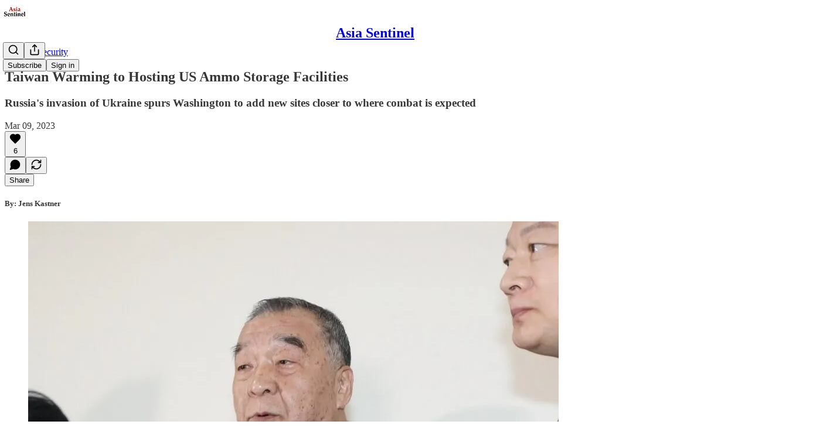

--- FILE ---
content_type: application/javascript
request_url: https://substackcdn.com/bundle/static/js/main.67e47469.js
body_size: 17242
content:
(()=>{"use strict";var e,t,n,a,i,r,o,s,l={99862:function(e,t,n){n.r(t),n.d(t,{Link:()=>w,Route:()=>C,Router:()=>P,default:()=>A,exec:()=>o,getCurrentUrl:()=>m,route:()=>b,subscribers:()=>f});var a=n(50172),i={};function r(e,t){for(var n in t)e[n]=t[n];return e}function o(e,t,n){var a,r=/(?:\?([^#]*))?(#.*)?$/,o=e.match(r),s={};if(o&&o[1])for(var l=o[1].split("&"),u=0;u<l.length;u++){var p=l[u].split("=");s[decodeURIComponent(p[0])]=decodeURIComponent(p.slice(1).join("="))}e=c(e.replace(r,"")),t=c(t||"");for(var d=Math.max(e.length,t.length),f=0;f<d;f++)if(t[f]&&":"===t[f].charAt(0)){var h=t[f].replace(/(^:|[+*?]+$)/g,""),m=(t[f].match(/[+*?]+$/)||i)[0]||"",b=~m.indexOf("+"),g=~m.indexOf("*"),v=e[f]||"";if(!v&&!g&&(0>m.indexOf("?")||b)){a=!1;break}if(s[h]=decodeURIComponent(v),b||g){s[h]=e.slice(f).map(decodeURIComponent).join("/");break}}else if(t[f]!==e[f]){a=!1;break}return(!0===n.default||!1!==a)&&s}function s(e,t){return e.rank<t.rank?1:e.rank>t.rank?-1:e.index-t.index}function l(e,t){var n;return e.index=t,e.rank=(n=e).props.default?0:c(n.props.path).map(u).join(""),e.props}function c(e){return e.replace(/(^\/+|\/+$)/g,"").split("/")}function u(e){return":"==e.charAt(0)?1+"*+?".indexOf(e.charAt(e.length-1))||4:5}var p=null,d=[],f=[],h={};function m(){var e;return""+((e=p&&p.location?p.location:p&&p.getCurrentLocation?p.getCurrentLocation():"undefined"!=typeof location?location:h).pathname||"")+(e.search||"")}function b(e,t){var n,a;return void 0===t&&(t=!1),"string"!=typeof e&&e.url&&(t=e.replace,e=e.url),function(e){for(var t=d.length;t--;)if(d[t].canRoute(e))return!0;return!1}(e)&&(n=e,a=t?"replace":"push",p&&p[a]?p[a](n):"undefined"!=typeof history&&history[a+"State"]&&history[a+"State"](null,null,n)),g(e)}function g(e){for(var t=!1,n=0;n<d.length;n++)!0===d[n].routeTo(e)&&(t=!0);for(var a=f.length;a--;)f[a](e);return t}function v(e){if(e&&e.getAttribute){var t=e.getAttribute("href"),n=e.getAttribute("target");if(t&&t.match(/^\//g)&&(!n||n.match(/^_?self$/i)))return b(t)}}function _(e){if(!e.ctrlKey&&!e.metaKey&&!e.altKey&&!e.shiftKey&&0===e.button)return v(e.currentTarget||e.target||this),y(e)}function y(e){return e&&(e.stopImmediatePropagation&&e.stopImmediatePropagation(),e.stopPropagation&&e.stopPropagation(),e.preventDefault()),!1}function Y(e){if(!e.ctrlKey&&!e.metaKey&&!e.altKey&&!e.shiftKey&&0===e.button){var t=e.target;do if("A"===String(t.nodeName).toUpperCase()&&t.getAttribute("href")){if(t.hasAttribute("native"))return;if(v(t))return y(e)}while(t=t.parentNode)}}var S=!1,P=function(e){function t(t){e.call(this,t),t.history&&(p=t.history),this.state={url:t.url||m()},S||("function"==typeof addEventListener&&(p||addEventListener("popstate",function(){g(m())}),addEventListener("click",Y)),S=!0)}return e&&(t.__proto__=e),t.prototype=Object.create(e&&e.prototype),t.prototype.constructor=t,t.prototype.shouldComponentUpdate=function(e){return!0!==e.static||e.url!==this.props.url||e.onChange!==this.props.onChange},t.prototype.canRoute=function(e){var t=(0,a.toChildArray)(this.props.children);return this.getMatchingChildren(t,e,!1).length>0},t.prototype.routeTo=function(e){this.setState({url:e});var t=this.canRoute(e);return this.updating||this.forceUpdate(),t},t.prototype.componentWillMount=function(){d.push(this),this.updating=!0},t.prototype.componentDidMount=function(){var e=this;p&&(this.unlisten=p.listen(function(t){e.routeTo(""+(t.pathname||"")+(t.search||""))})),this.updating=!1},t.prototype.componentWillUnmount=function(){"function"==typeof this.unlisten&&this.unlisten(),d.splice(d.indexOf(this),1)},t.prototype.componentWillUpdate=function(){this.updating=!0},t.prototype.componentDidUpdate=function(){this.updating=!1},t.prototype.getMatchingChildren=function(e,t,n){return e.filter(l).sort(s).map(function(e){var i=o(t,e.props.path,e.props);if(i){if(!1!==n){var s={url:t,matches:i};return r(s,i),delete s.ref,delete s.key,(0,a.cloneElement)(e,s)}return e}}).filter(Boolean)},t.prototype.render=function(e,t){var n=e.children,i=e.onChange,r=t.url,o=this.getMatchingChildren((0,a.toChildArray)(n),r,!0),s=o[0]||null,l=this.previousUrl;return r!==l&&(this.previousUrl=r,"function"==typeof i&&i({router:this,url:r,previous:l,active:o,current:s})),s},t}(a.Component),w=function(e){return(0,a.createElement)("a",r({onClick:_},e))},C=function(e){return(0,a.createElement)(e.component,e)};P.subscribers=f,P.getCurrentUrl=m,P.route=b,P.Router=P,P.Route=C,P.Link=w,P.exec=o;let A=P},79909:function(e,t,n){n.d(t,{Metadata:()=>p});var a=n(69277),i=n(70408),r=n(4006),o=n(85902),s=n(74322),l=n(64595),c=n(74894),u=n(39318);function p(e){var t;let n,{badge:p,title:f,socialTitle:h,searchDescription:m,description:b,themeColor:g,coverImage:v,image:_,twitterImage:y,seoProps:Y,isLargeImage:S=!1,imageWidth:P,imageHeight:w,isPodcast:C=!1,isVideo:A=!1,slug:k,pub:j,post:E,siteName:I,publishedTime:M,meta:T=[],siteConfigs:x={}}=e;if(!(0,s.P)())return null;let D=!!j&&j.invite_only,F=!!E&&"everyone"===E.audience,O=!D&&F,L=O&&x.twitter_player_card_enabled,R=(null==j?void 0:j.subdomain)&&d.includes(j.subdomain)&&O;if(C&&j&&E){let e=(0,c.M$)(j,E);e&&(_=(0,u.dJ9)(e,1200,{height:600,smartCrop:!0,format:"jpg"}),S=!0)}if(_){n="summary",S&&(n="summary_large_image");let e=A&&R;(C&&L||e)&&(n="player")}let U=Y&&Object.entries(Y).filter(e=>{let[t,n]=e;return n}).map(e=>{let[t]=e;return t}).join(", "),W=E?(0,l.ih)({postId:E.id}):[],N=E?(0,l.M$)({postId:E.id}):null,B=m||b;return(0,r.FD)(o.mg,(0,i._)((0,a._)({},p?{titleTemplate:"(".concat(p,") %s")}:{}),{children:[T.map(e=>"name"in e?(0,r.Y)("meta",{name:e.name,content:e.content},e.name):(0,r.Y)("meta",{property:e.property,content:e.content},e.property)),(0,r.Y)("meta",{property:"og:type",content:"article"}),W.map(e=>{let{name:t,content:n}=e;return(0,r.Y)("meta",{name:t,content:n},t)}),N&&(0,r.Y)("script",{type:"application/ld+json",children:JSON.stringify(N)}),f&&[(0,r.Y)("title",{children:f}),(0,r.Y)("meta",{property:"og:title",content:h||f}),(0,r.Y)("meta",{name:"twitter:title",content:h||f})],"string"==typeof B&&(0,r.Y)("meta",{name:"description",content:B}),"string"==typeof b&&[(0,r.Y)("meta",{property:"og:description",content:b},"og:description"),(0,r.Y)("meta",{name:"twitter:description",content:b},"twitter:description")],g&&(0,r.Y)("meta",{name:"theme-color",content:g}),_&&[(0,r.Y)("meta",{property:"og:image",content:x.use_og_image_as_twitter_image_for_post_previews&&null!=v?v:_},"og:image"),(0,r.Y)("meta",{name:"twitter:image",content:x.use_og_image_as_twitter_image_for_post_previews?null!=v?v:_:null!=(t=null!=y?y:_)?t:v},"twitter:image"),(0,r.Y)("meta",{name:"twitter:card",content:n},"twitter:card"),P&&(0,r.Y)("meta",{property:"og:image:width",content:String(P)},"og:image:width"),w&&(0,r.Y)("meta",{property:"og:image:height",content:String(w)},"og:image:height")],U&&(0,r.Y)("meta",{name:"robots",content:U}),(null==j?void 0:j.explicit)&&(0,r.Y)("meta",{name:"rating",content:"adult"}),j&&C&&L&&[(0,r.Y)("meta",{name:"twitter:player",content:"".concat((0,u.$_T)(j),"/embed/podcast/").concat(k,"?autoplay=1")},"twitter:player"),(0,r.Y)("meta",{name:"twitter:player:width",content:"1"},"twitter:player:width"),(0,r.Y)("meta",{name:"twitter:player:height",content:"1"},"twitter:player:height"),(0,r.Y)("meta",{name:"twitter:text:player_width",content:"1"},"twitter:text:player_width"),(0,r.Y)("meta",{name:"twitter:text:player_height",content:"1"},"twitter:text:player_height")],A&&R&&[(0,r.Y)("meta",{name:"twitter:player",content:"".concat((0,u.$_T)(j),"/embed/video/").concat(k,"?autoplay=1")}),(0,r.Y)("meta",{name:"twitter:player:width",content:"16"}),(0,r.Y)("meta",{name:"twitter:player:height",content:"9"}),(0,r.Y)("meta",{name:"twitter:text:player_width",content:"16"}),(0,r.Y)("meta",{name:"twitter:text:player_height",content:"9"})],I&&(0,r.Y)("meta",{property:"og:site_name",content:I}),M&&(0,r.Y)("meta",{property:"og:published_time",content:String(M)})]}))}let d=["pinespodcast","test1"]},45947:function(e,t,n){n.d(t,{Q:()=>l,b:()=>s});var a=n(69277),i=n(70408),r=n(16291),o=n(70189);function s(e){let{includeViews:t=!1}=arguments.length>1&&void 0!==arguments[1]?arguments[1]:{},n=[];return"number"==typeof e.likes&&n.push({"@type":"InteractionCounter",interactionType:"https://schema.org/LikeAction",userInteractionCount:e.likes}),"number"==typeof e.reposts&&n.push({"@type":"InteractionCounter",interactionType:"https://schema.org/ShareAction",userInteractionCount:e.reposts}),"number"==typeof e.comments&&n.push({"@type":"InteractionCounter",interactionType:"https://schema.org/CommentAction",userInteractionCount:e.comments}),t&&"number"==typeof e.views&&n.push({"@type":"InteractionCounter",interactionType:"https://schema.org/ViewAction",userInteractionCount:e.views}),n}function l(e){var t;let{includeViews:n=!1,includeBody:l=!1,fallbackBaseUrl:c}=arguments.length>1&&void 0!==arguments[1]?arguments[1]:{},u="c-".concat(e.id),p=(0,o.M$)(u,{baseUrl:c}),d=(0,r.A)(e.date).format("YYYY-MM-DDTHH:mm:ssZ"),f=e.edited_at?(0,r.A)(e.edited_at).format("YYYY-MM-DDTHH:mm:ssZ"):void 0,h="number"==typeof e.reaction_count?e.reaction_count:0,m="number"==typeof e.children_count?e.children_count:0,b=s({likes:h,comments:m,reposts:"number"==typeof e.restacks?e.restacks:0},{includeViews:n}),g=e.user&&e.user.name||e.name||"Unknown",v=e.user_id,_=null==(t=e.user)?void 0:t.handle;return(0,i._)((0,a._)((0,i._)((0,a._)({"@context":"https://schema.org","@type":"SocialMediaPosting",identifier:u,url:p,dateCreated:d},f?{dateModified:f}:{}),{author:(0,a._)({"@type":"Person",name:g},_?{alternateName:_}:{},v?{identifier:String(v)}:{})}),l?{text:e.body}:{}),{interactionStatistic:b})}},91089:function(e,t,n){n.d(t,{PageMetaData:()=>u});var a=n(4006),i=n(17159),r=n.n(i),o=n(79909),s=n(85478),l=n(92476),c=n(59712);let u=e=>{let t,n,{pub:i,section:u,isPodcast:p,isHomepage:d}=e,{getConfigFor:f}=(0,s.mJ)(),h=f("publication_author_display_override")?String(f("publication_author_display_override")):void 0;if(p&&i.podcast_title)({title:t}=(0,c.getPubPageTitleAndMeta)(i,{primaryTitleOverride:i.podcast_title,primaryAuthorOverride:h})),n=i.podcast_description;else if(u)({title:t,description:n}=(0,c.getPubPageTitleAndMeta)(i,{primaryTitleOverride:"".concat(u.name," | ").concat(i.name),primaryAuthorOverride:h,primaryDescriptionOverride:u.description}));else if(d){let e=f("publication_homepage_title_display_override")?String(f("publication_homepage_title_display_override")):void 0;({title:t,description:n}=(0,c.getPubPageTitleAndMeta)(i,{primaryAuthorOverride:h,completeTitleOverride:e}))}else({title:t,description:n}=(0,c.getPubPageTitleAndMeta)(i,{primaryAuthorOverride:h}));return(0,a.FD)(a.FK,{children:[(0,a.Y)("script",{dangerouslySetInnerHTML:{__html:r()((0,l.AF)(i),{json:!0,isScriptContext:!0})},type:"application/ld+json"}),(0,a.Y)(o.Metadata,{title:t,description:n})]})}},73957:function(e,t,n){n.d(t,{PostMetaTags:()=>b,getPageTitleAndMeta:()=>g,getPostMetaImage:()=>v});var a=n(69277),i=n(70408),r=n(4006),o=n(79909),s=n(13022),l=n(66238),c=n(65942),u=n(4016),p=n(9740),d=n(39318),f=n(98949),h=n(82776),m=n(92967);function b(e){var t,n,s,l;let c,u,{publication:p,post:f,clip:h,siteConfigs:b={},twitterCardUrl:_=null,isCommentPage:y=!1,selection:Y=null,imgSelection:S=null,selectionStyle:P,shareImageVariantFromQuery:w}=e,C=(null==f?void 0:f.social_title)||(null==f?void 0:f.title)||p.name,{title:A,description:k}=g(f,p,{isCommentPage:y}),j=null,E=null;if(_)c=_,u=!0;else if(Y&&f)c=(0,d.SAZ)(p,f,"".concat(Y),(0,i._)((0,a._)({},P),{aspectRatio:"link"})),u=!0;else if(S&&f)c=(0,d.Tnu)(p,f,S),u=!0;else{let e=null!=w?w:""!==b.use_og_image_asset_variant?b.use_og_image_asset_variant:void 0;[c,u]=v(p,f,e),E=(null==f?void 0:f.cover_image)?v(p,null!=f?f:void 0,void 0)[0]:null,s=p,j=(null==(l=f)?void 0:l.cover_image)?(0,d.Po_)(s,l):null,u=(null==f?void 0:f.cover_image)!=null}let I=y&&f&&"thread"!==f.type&&0===f.comment_count||(null==f?void 0:f.type)==="restack";return(0,r.Y)(o.Metadata,{title:A,socialTitle:h?"✂️ ".concat((0,m.lL)(null!=(t=h.duration)?t:0)," | ").concat(C):C,searchDescription:null==f?void 0:f.search_engine_description,description:k,coverImage:E,image:h&&null!=(n=(0,d.H10)(h))?n:c,twitterImage:h?void 0:j,isLargeImage:u,imageHeight:Y?564:void 0,imageWidth:Y?1128:void 0,seoProps:{noindex:I,noarchive:!!(f&&f.post_paywall_content_for_google)},isPodcast:(null==f?void 0:f.type)==="podcast",isVideo:(null==f?void 0:f.type)==="video",slug:null==f?void 0:f.slug,pub:p,post:f,siteConfigs:b})}function g(e,t){var n,a;let i,r,o,{isCommentPage:u=!1}=arguments.length>2&&void 0!==arguments[2]?arguments[2]:{},d=(null==e?void 0:e.social_title)||(null==e?void 0:e.title)||t.name,f=(r=e?(0,h.getPrintedByline)(t,e):(0,s.Ay)("publication_author_display_override")||(null==(a=(0,p.MV)(t.contributors))?void 0:a.owner))&&!(null==(n=t.name)?void 0:n.toLowerCase().includes(null==r?void 0:r.toLowerCase()));return(null==e?void 0:e.title)?(i=(null==e?void 0:e.search_engine_title)||d,u&&"thread"!==e.type&&(i="Comments - ".concat(i)),"".concat(i," - by ").concat(r).length<60&&(r&&f&&(i+=" - by ".concat(r)),"".concat(i," - ").concat(t.name).length<60&&(i+=" - ".concat(t.name)))):i=f?"".concat(t.name," | ").concat(r," | Substack"):"".concat(t.name," | Substack"),o=e?(0,h.postSocialDescription)(e,t):(0,l.C)(t),{title:i,description:o=(0,c.A)(o)}}function v(e,t,n){let a,i;return(0,f.nq)()&&(null==t?void 0:t.cover_image)?(a=(0,d.dJ9)(t.cover_image,1200,{height:600,smartCrop:!0,format:"jpg"}),i=!0):null!=t&&null!=n?(a=(0,d.J2y)({pub:e,postId:t.id,variant:null!=n?n:"overlay",type:"composed",aspectRatio:"link"}),i=!0):(null==t?void 0:t.cover_image)?(a=(0,d.dJ9)(t.cover_image,1200,{height:675,smartCrop:!0,format:"jpg"}),i=!0):"numlock"===e.subdomain?(a=(0,d.dJ9)("/img/numlock_square.png?v=2",840),i=!1):(a=(0,u.lu)({pub:e})?(0,d.dJ9)("/img/thefp/thefp-preview-card.png",1200,{height:600,smartCrop:!0,format:"jpg",quality:"auto:best"}):(0,d.TRu)(e),i=!0),[a,i]}},59712:function(e,t,n){n.d(t,{PubPageMetaTags:()=>u,getPubPageTitleAndMeta:()=>p});var a=n(4006),i=n(79909),r=n(85478),o=n(66238),s=n(73957),l=n(65942),c=n(9740);function u(e){var t;let n,o,{publication:l,siteConfigs:c={},twitterCardUrl:u=null}=e,{getConfigFor:d}=(0,r.mJ)(),{title:f,description:h}=p(l,{primaryAuthorOverride:d("publication_author_display_override")?String(d("publication_author_display_override")):void 0,completeTitleOverride:d("publication_homepage_title_display_override")&&"/"===document.location.pathname?String(d("publication_homepage_title_display_override")):void 0});return u?(n=u,o=!0):[n,o]=(0,s.getPostMetaImage)(l,null),(0,a.Y)(i.Metadata,{title:f,description:h,image:n,isLargeImage:o,pub:l,siteConfigs:c,themeColor:null==(t=l.theme)?void 0:t.web_bg_color})}function p(e,t){var n,a;let{primaryTitleOverride:i,primaryDescriptionOverride:r,primaryAuthorOverride:s,completeTitleOverride:u}=t,p=s||(null==(n=(0,c.MV)(e.contributors))?void 0:n.owner),d=p&&!(null==(a=e.name)?void 0:a.toLowerCase().includes(null==p?void 0:p.toLowerCase())),f=null!=i?i:e.name;return{title:u||(d?"".concat(f," | ").concat(p," | Substack"):"".concat(f," | Substack")),description:(0,l.A)((0,o.C)(e,r))}}},96903:function(e,t,n){var a=n(34835),i=n(69277),r=n(70408),o=n(32641),s=n(79785),l=n(4006);n(1683);var c=n(32485),u=n.n(c),p=n(56449),d=n.n(p),f=n(99862),h=n(97541),m=n(17402),b=n(96250),g=n(39257),v=n(8273),_=n(96917),y=n(89195),Y=n(68188),S=n(9266),P=n(65366),w=n(20504),C=n(38959),A=n(79909),k=n(69990),j=n(110),E=n(94090),I=n(91315),M=n(20410),T=n(20905),x=n(25998),D=n(21919),F=n(77238),O=n(17450),L=n(13612),R=n(81249),U=n(76442),W=n(42032),N=n(94125),B=n(53293),$=n(65479),V=n(36233),H=n(95899),K=n(15557),q=n(86500),J=n(96503),Q=n(52086),G=n(3479),Z=n(68349),z=n(2684),X=n(30226),ee=n(30466),et=n(73331),en=n(38304),ea=n(53130),ei=n(67728),er=n(80083),eo=n(46887),es=n(78368),el=n(27179),ec=n(54077),eu=n(43440),ep=n(5567),ed=n(7881),ef=n(57376),eh=n(72750),em=n(19692),eb=n(20292),eg=n(38248),ev=n(39352),e_=n(62724),ey=n(33107),eY=n(94255),eS=n(56519),eP=n(10728),ew=n(79244),eC=n(59712),eA=n(2670),ek=n(41167),ej=n(52506),eE=n(99054),eI=n(52381),eM=n(19568),eT=n(48825),ex=n(86109);n(5051);var eD=n(63136),eF=n(21398),eO=n(10682),eL=n(46453),eR=n(43296),eU=n(68723),eW=n(14984),eN=n(40659),eB=n(4016),e$=n(46009),eV=n(92636),eH=n(41086),eK=n(80856),eq=n(9036);function eJ(){let e=(0,s._)(["Podcast Archive - ",""]);return eJ=function(){return e},e}function eQ(){let e=(0,s._)(["Full archive of all the episodes from ","."]);return eQ=function(){return e},e}function eG(){let e=(0,s._)(["Archive - ",""]);return eG=function(){return e},e}function eZ(){let e=(0,s._)(["Full archive of all the posts from ","."]);return eZ=function(){return e},e}function ez(){let e=(0,s._)(["Archive - ",""]);return ez=function(){return e},e}function eX(){let e=(0,s._)(["Full archive of all the posts from ","."]);return eX=function(){return e},e}function e0(){let e=(0,s._)(["Archive - "," of ",""]);return e0=function(){return e},e}function e9(){let e=(0,s._)(["Full archive of all the posts from "," of ","."]);return e9=function(){return e},e}function e1(){let e=(0,s._)(["About - ",""]);return e1=function(){return e},e}function e7(){let e=(0,s._)(["Watch - ",""]);return e7=function(){return e},e}function e2(){let e=(0,s._)(["Listen - ",""]);return e2=function(){return e},e}class e8 extends m.Component{componentDidUpdate(e,t){var n,a,r,o;this.props.initialData&&JSON.stringify(this.props.initialData)!==JSON.stringify(this.state)&&this.setState((0,i._)({},this.props.initialData));let s=null==(a=this.state.pub)||null==(n=a.theme)?void 0:n.web_bg_color,l=document.documentElement;l&&s&&(null==t||null==(o=t.pub)||null==(r=o.theme)?void 0:r.web_bg_color)!==s&&(l.style.background=s)}componentDidMount(){var e,t,n,a,i,r;let o=null==(a=this.props)||null==(n=a.initialData)||null==(t=n.pub)||null==(e=t.theme)?void 0:e.web_bg_color,s=document.documentElement;s&&o&&(s.style.background=o);let l=null==(r=this.props)||null==(i=r.initialData)?void 0:i.pub;l&&(0,q.u4)(q.qY.SUBDOMAIN_ISLAND_VISITED,{homepage_type:l.homepage_type,subdomain:l.subdomain,publication_id:l.id})}render(e,t){var a,o,s;let{skipIntroPopupRender:c}=e,{pub:p,section:m,user:j,freeSignup:E,freeSignupEmail:B,readerInstalledAt:H,homepageData:q,livestreamPageData:J,videoPageDataForTheFP:Q,videoPageDataForTheBulwark:eR,posts:e8,post:te,truncatedPost:tt,pinnedPostsForHomepage:tn,newPostsForHomepage:ta,newPostsForArchive:ti,newPostsForPubPodcast:tr,topPostsForHomepage:to,topPostsForArchive:ts,contentBlocks:tl,communityPostsForArchive:tc,communityAction:tu,searchPosts:tp,sectionsById:td,postTagsById:tf,contributors:th,latestPodcastPosts:tm,latestPostByContributorId:tb,latestPostFromSections:tg,postsByGroupId:tv,postsBySectionId:t_,postsByTagId:ty,postsForContentBlockPins:tY,inlineComments:tS,latestSectionPosts:tP,subscribeContent:tw,homepageLinks:tC,recommendations:tA,numRecommendations:tk,allSubscribedPubs:tj,fullySubscribedPubs:tE,sitemapHeader:tI,sitemapDescription:tM,sitemapLinks:tT,referralCode:tx,hide_intro_popup:tD,post_reaction_token:tF,stripe_publishable_key:tO,viral_gift_data:tL,fpIntroPageData:tR,fpEventsData:tU,showSubscribeCta:tW,referralCampaign:tN,file:tB,primaryEligiblePublications:t$,flagged_as_spam:tV,switchAccountRedirectUrl:tH,readerIsSearchCrawler:tK,commentId:tq,selectionFromQuery:tJ,imgSelectionFromQuery:tQ,shareImageVariantFromQuery:tG,siteConfigs:tZ={},blurbs:tz,embeddedPublications:tX,themeVariables:t0,subdomainNotFound:t9,freeTrialCoupon:t1,people:t7,idToMagicLink:t2,token:t8,redirect:t6,publicationSettings:t5,publicationUserSettings:t3,userSettings:t4,pledgePlans:ne,isChatActive:nt,isMeetingsActive:nn,optOutLegacyTheming:na,meetingsOrder:ni,meetingsSettings:nr,appModalOpenByDefault:no,twitterCardUrl:ns,tagPagePreloads:nl,authorPagePreloads:nc,initialComments:nu,bannedFromNotes:np,intro_text:nd,crossPostedPub:nf,crossPostingByLine:nh,userWithCrossPostedPubContext:nm,crossPostedPublicationSettings:nb,crossPostedSiteConfig:ng,launchWelcomePage:nv,referringUser:n_,clip:ny,recentEpisodes:nY,trackFrontendVisit:nS,showCookieBanner:nP,pubIsGeoblocked:nw,activeChatInfo:nC,activeLiveStream:nA,pendingInviteForActiveLiveStream:nk,giftCard:nj,newsletter_management_token:nE,sectionPageData:nI,postSelectionStyle:nM,profile:nT,handle:nx,pubCustomPageConfig:nD}=t,nF=d()(this.state.comments)?this.state.comments:[];if(t9)return(0,l.Y)(eY.j,{subdomain:t9});if((tV||nw)&&!(null==j?void 0:j.is_global_admin))return(0,l.FD)("div",{className:"page typography signup-page",path:"/flagged",children:[(0,l.Y)(A.Metadata,{title:"Publication Not Available"}),(0,l.FD)("div",{className:"container",children:[(0,l.Y)("h2",{children:"Publication Not Available"}),(0,l.FD)("p",{children:["The page you are attempting to access is unavailable."," ",(0,l.Y)("a",{href:"".concat((0,eV.$_)()),native:!0,children:"Click here"})," ","to view some more great writing."]}),(0,l.Y)("p",{children:(0,l.Y)("a",{href:(0,eV.$_)(),className:"button primary",children:"Go to substack.com"})})]})]});let nO=(0,f.getCurrentUrl)(),nL=(0,eB.lu)({pub:p}),nR=nL&&!!nO.match(/support-us/),nU=!!((null==p?void 0:p.theme)&&!na),nW=nO.startsWith("/chat"),{iString:nN,iTemplate:nB}=I18N.i(this.state.language),n$=!!((tZ.use_theme_editor_v2||tZ.use_theme_editor_v3)&&(null==(a=p.theme)?void 0:a.custom_footer)&&"default"!==p.theme.custom_footer.layout);return(0,l.FD)(e6,{post:te,pub:p,user:j,siteConfigs:tZ,hasThemedBackground:nU,language:this.state.language,country:this.state.country,experimentInfo:this.props.initialData,publicationSettings:t5,publicationUserSettings:t3,userSettings:t4,shouldPollNotifications:!0,loadPubClientSearch:!0,enablePubClientSearchShortcuts:!0,profile:nT,handle:nx,webviewPlatform:this.state.webviewPlatform,children:[c?null:(0,l.Y)(_.A,(0,i._)({},this.props)),j&&(0,l.Y)(eW.Ty,{pub:p,user:j}),(0,l.Y)(eN.wX,{}),(0,l.Y)(eC.PubPageMetaTags,{publication:p,twitterCardUrl:ns}),(0,l.Y)(e5,{user:j}),(0,l.Y)(e3,{user:j,pub:p}),(0,l.Y)(e4,{}),(0,l.Y)(P.Y,{liveStreamInvite:nk,invitingUser:null==nk||null==(o=nk.liveStream)?void 0:o.user}),(0,l.Y)("div",{className:u()("main",{typography:!nR,"use-theme-bg":nU&&!nR,"should-flex":nW,"the-free-press-theme":nL}),id:"main",children:(0,l.FD)(eL.Dx.Provider,{value:{onboardingModalRef:this.onboardingModalRef},children:[(0,l.Y)(h.Match,{path:"/",children:e=>{var t,n,a,i,r,o;let s,{path:c}=e;"undefined"!=typeof window&&window.location.search&&(s=(0,eq.m)(window.location.search));let u=!!(null==s?void 0:s.showCustomerSupportModeModal);if(nL)return/^\/livestream\b/.test(c)?null:(0,l.Y)(D.G,{activeLiveStream:nA,freeSignup:E,pub:p,showCustomerSupportModeModal:u,user:null!=j?j:null,postHeaderVariant:null==te||null==(t=te.postTheme)?void 0:t.header_variant});let d="/home";if(/^\/about\b/.test(c))d="/about";else if(/^\/notes\b/.test(c))d="/notes";else if(/^\/leaderboard\b/.test(c))d="/leaderboard";else if(/^\/sponsorships\b/.test(c))d="/sponsorships";else if(/^\/chat\b/.test(c))d="/chat";else if(/^\/podcast\b/.test(c))d="/podcast";else if(/^\/podcasts\b/.test(c))d="/podcasts";else if(/^\/archive\b/.test(c))d="/archive";else if(/^\/newsletters\b/.test(c))d="/newsletters";else if(/^\/recommendations\b/.test(c))d="/recommendations";else if(/^\/listen\b/.test(c))d="/listen";else if(/^\/cc\//.test(c))d="/cc";else if(/^\/videos\b/.test(c))d="/videos";else if(/^\/watch\b/.test(c))d="/watch";else if(/^\/p\//.test(c))d=(null==(n=/^\/p\/([^/?#]+)/.exec(c))?void 0:n[0])||"/p";else if(/^\/t\//.test(c))d=(null==(a=/^\/t\/([^/?#]+)/.exec(c))?void 0:a[0])||"/t";else if(/^\/s\//.test(c)){let e=null==(i=/^\/s\/([^/?#]+)/.exec(c))?void 0:i[1];d=e?null==(r=p.sections.find(t=>t.slug===e))?void 0:r.id:"/s"}else/^\/w\//.test(c)&&(d=(null==(o=/^\/w\/([^/?#]+)/.exec(c))?void 0:o[0])||"/w");let f=["welcome","embed","meetings","live-stream"].some(e=>c.startsWith("/".concat(e)))||ne,h=c.startsWith("/finish-invite"),m=/^\/p\/([^/?#]*)/.exec(c),b=m&&(null==te?void 0:te.type)==="page",g=c.startsWith("/chat/posts/")||"profile"===p.homepage_type;return f?null:h?(0,l.Y)(C.C,{}):(0,l.Y)(w.W1,{freeSignup:E,freeSignupEmail:B,hideNavBar:g,isChatActive:nt,isMeetingsActive:nn,isPostView:m&&!b,numRecommendations:tk,pub:p,selectedSectionId:d,showCustomerSupportModeModal:u,user:j,profile:nT})}}),(0,l.Y)(V.Oq,{pub:p,user:j}),(0,l.FD)(f.Router,{onChange:G.j2,children:[["newspaper","magaziney"].includes(p.homepage_type)?(0,l.Y)(ed.Z,{path:"/",activeLiveStream:nA,blurbs:tz,bodyPostGroups:null==(s=p.theme)?void 0:s.body_post_groups,contentBlocks:tl,freeSignup:E,freeSignupEmail:B,hide_intro_popup:tD,homepageLinks:tC,homepageData:q,sectionsById:td,postTagsById:tf,contributors:th,latestPodcastPosts:tm,latestPostByContributorId:tb,latestPostFromSections:tg,latestSectionPosts:tP,newPosts:ta,numRecommendations:tk,pinnedPosts:tn,postsByGroupId:tv,postsBySectionId:t_,postsByTagId:ty,postsForContentBlockPins:tY,pub:p,recommendations:tA,referralCampaign:tN,referralCode:tx,topPosts:to,user:null!=j?j:null,launchWelcomePage:nv,skipIntroPopupRender:c,giftCard:nj}):"profile"===p.homepage_type?[(0,l.Y)(ef.m,{path:"/",blurbs:tz,freeSignup:E,freeSignupEmail:B,hide_intro_popup:tD,pub:p,referralCode:tx,user:null!=j?j:null,launchWelcomePage:nv,skipIntroPopupRender:c,initialData:this.props.initialData,profile:nT}),(0,l.Y)(ef.m,{path:"/profile/:subpath?",blurbs:tz,freeSignup:E,freeSignupEmail:B,hide_intro_popup:tD,pub:p,referralCode:tx,user:null!=j?j:null,launchWelcomePage:nv,skipIntroPopupRender:c,initialData:this.props.initialData,profile:nT})]:(0,l.Y)(et.A,{path:"/",user:j,freeSignupEmail:B,freeSignup:E,hide_intro_popup:tD,preloadedPosts:e8,pub:p,blurbs:tz,launchWelcomePage:nv,skipIntroPopupRender:c,activeLiveStream:nA}),(0,l.Y)(eh.h,{path:"/listen/:slug",blurbs:tz,user:null!=j?j:null,freeSignupEmail:B,freeSignup:E,hide_intro_popup:tD,latestSectionPosts:tP,pub:p,referralCampaign:tN,isPodcast:!0,launchWelcomePage:nv,sectionPageData:nI,skipIntroPopupRender:c}),(0,l.Y)(eh.h,{path:"/podcast",blurbs:tz,user:null!=j?j:null,freeSignupEmail:B,freeSignup:E,hide_intro_popup:tD,newPostsForPubPodcast:tr,pub:p,referralCampaign:tN,isPodcast:!0,launchWelcomePage:nv,skipIntroPopupRender:c},"podcast"),(0,l.Y)(ee.A,{path:"/podcast/archive",blurbs:tz,user:j,newPostsForArchive:ti,pub:p,freeSignupEmail:B,freeSignup:E,isPodcast:!0,metadata:(0,i._)({title:nB(eJ(),p.name),description:nB(eQ(),p.name)},!!(tp||(0,eH.y)("search"))&&{seoProps:{noindex:!0}})}),(0,l.Y)(eh.h,{path:"/s/:slug",blurbs:tz,user:null!=j?j:null,freeSignupEmail:B,freeSignup:E,hide_intro_popup:tD,pub:p,latestSectionPosts:tP,referralCampaign:tN,launchWelcomePage:nv,sectionPageData:nI,skipIntroPopupRender:c}),nL?(0,l.Y)(F.B,{path:"/archive",user:j,newPostsForArchive:ti,pub:p,metadata:(0,i._)({title:nB(eG(),p.name),description:nB(eZ(),p.name)},!!(tp||(0,eH.y)("search"))&&{seoProps:{noindex:!0}})}):(0,l.Y)(ee.A,{path:"/archive",user:j,newPostsForArchive:ti,topPostsForArchive:ts,communityPostsForArchive:tc,searchPosts:tp,pub:p,freeSignupEmail:B,freeSignup:E,metadata:(0,i._)({title:nB(ez(),p.name),description:nB(eX(),p.name)},!!(tp||(0,eH.y)("search"))&&{seoProps:{noindex:!0}})}),(0,l.Y)(ee.A,{path:"/s/:slug/archive",user:j,newPostsForArchive:ti,topPostsForArchive:ts,communityPostsForArchive:tc,searchPosts:tp,pub:p,freeSignupEmail:B,freeSignup:E,metadata:(0,i._)({title:nB(e0(),null==m?void 0:m.name,p.name),description:nB(e9(),null==m?void 0:m.name,p.name)},!!(tp||(0,eH.y)("search"))&&{seoProps:{noindex:!0}})}),(0,l.Y)(ee.A,{path:"/listen/:slug/archive",user:j,newPostsForArchive:ti,topPostsForArchive:ts,communityPostsForArchive:tc,searchPosts:tp,pub:p,freeSignupEmail:B,freeSignup:E,sectionId:null==m?void 0:m.id,metadata:(0,i._)({title:nN("Podcast Archive - %1",(0,e$.lL)({pub:p,section:p.section}).title),description:nN("Full archive of all the episodes from %1.",(0,e$.lL)({pub:p,section:p.section}).title)},!!(tp||(0,eH.y)("search"))&&{seoProps:{noindex:!0}})}),(0,l.Y)(eT.A,{path:"/t/:slug",user:null!=j?j:null,freeSignupEmail:B,freeSignup:E,pub:p,tagPagePreloads:nl}),tZ.enable_author_pages&&(nL?(0,l.Y)(M.$,(0,r._)((0,i._)({path:"/w/:author_id_or_slug"},nc),{pub:p,user:j})):(0,l.Y)(ep.V,(0,r._)((0,i._)({path:"/w/:author_id_or_slug"},nc),{pub:p,user:j}))),(0,l.Y)(ee.A,{default:!0,title:nN("Page not found"),user:j,newPostsForArchive:ti,communityPostsForArchive:tc,searchPosts:tp,pub:p,freeSignupEmail:B,freeSignup:E}),nL&&(0,l.Y)(O.y,{path:"/livestream",livestreamPageData:J,liveStream:nA,pub:p,user:j}),nL&&(0,l.Y)(R.o,{path:"/reading"}),nL&&(0,l.Y)(eF.Ic,{module:"../components/thefp/FPSupportUsPage",onRequest:()=>n.e("9661").then(n.bind(n,24300)),resolve:e=>e.FPSupportUsPage,user:j,path:"/support-us"}),nL&&tZ.thefp_custom_password_flow&&(0,l.Y)(eI.k,{path:"/account/reset",pub:p,token:t8,redirect:t6}),(0,l.Y)(eO.C,{path:"/live-stream/:id"}),(0,l.Y)(Y.A,{path:"/tos",html:p.tos_content_html||nN("Terms of Service"),metadata:{title:nN("Terms of Service")},children:(0,l.FD)(eD.EY.B3,{translated:!0,as:"p",paddingBottom:32,children:["You agree to the terms of service below, and the"," ",(0,l.Y)("a",{href:(0,eK.lk)(),native:!0,children:"Terms of Use for Substack"}),", the technology provider."]})}),(0,l.Y)(Y.A,{path:"/privacy",html:p.privacy_content_html||nN("Privacy Policy"),metadata:{title:nN("Privacy Policy")},children:(0,l.FD)(eD.EY.B3,{translated:!0,as:"p",paddingBottom:32,children:["You agree to the privacy policy below, and the"," ",(0,l.Y)("a",{href:(0,eK.gB)(),native:!0,children:"Privacy Policy for Substack"}),", the technology provider."]})}),(0,l.Y)(Y.A,{path:"/disclosures",html:p.disclosures_content_html||nN("Disclosures"),metadata:{title:nN("Disclosures")}}),(0,l.Y)(S.Ay,{path:"/welcome",publication:p,post:null,user:j,freeSignup:E,freeSignupEmail:B,alwaysShow:!0,onHide:()=>{document.location.href="/"}}),(0,l.Y)(em.A,{pub:p,path:"/invite",user:j,freeSignup:E,freeSignupEmail:B}),(0,l.Y)(eg.A,{path:"/invite-success/:id",pub:p,user:j,post:te,freeSignup:E,freeSignupEmail:B}),(0,l.Y)(eb.A,{path:"/invite-reject-success/:id",pub:p,user:j,post:te}),(0,l.Y)(ec.A,{path:"/finish-invite/:id",pub:p,user:j,freeSignup:E,freeSignupEmail:B}),(0,l.Y)(ec.A,{path:"/finish-post-invite/:id",pub:p,post:te,user:j,freeSignup:E,freeSignupEmail:B,inviteToPost:!0,primaryEligiblePublications:t$||[],switchAccountRedirectUrl:tH}),(0,l.Y)(ek.s,{path:"/recommendations",pub:p,user:j,recommendations:tA,allSubscribedPubs:tj,fullySubscribedPubs:tE,freeSignupEmail:B}),(0,l.Y)(eA.m,{path:"/sitemap",pub:p,sitemapHeader:tI,sitemapDescription:tM,sitemapLinks:tT}),(0,l.Y)(eA.m,{path:"/sitemap/:year",pub:p,sitemapHeader:tI,sitemapDescription:tM,sitemapLinks:tT}),(0,l.Y)(X.A,{path:"/about",pub:p,user:j,freeSignup:E,freeSignupEmail:B,subscribeContent:tw,people:t7,metadata:{title:nB(e1(),p.name)}}),(0,l.Y)(v.A,{path:"/cc/:slug",pub:p,config:nD}),(0,l.Y)(ew.E,{path:"/p/:slug",user:j,freeSignupEmail:B,freeSignup:E,readerInstalledAt:H,referralCode:tx,post:te,truncatedPost:tt,publication:p,renderedComments:nF,inlineComments:tS,reaction_token:tF,hide_intro_popup:tD,stripe_publishable_key:tO,readerIsSearchCrawler:tK,selectionFromQuery:tJ,imgSelectionFromQuery:tQ,shareImageVariantFromQuery:tG,embeddedPublications:tX,siteConfigs:tZ,freeTrialCoupon:t1,publicationSettings:t5,bannedFromNotes:np,themeVariables:t0,referringUser:n_,clip:ny,launchWelcomePage:nv,recentEpisodes:nY,trackFrontendVisit:nS,skipIntroPopupRender:c,postSelectionStyle:nM}),(0,l.Y)(ea.m,{path:"/cp/:post_id",user:null!=j?j:null,freeSignupEmail:B,freeSignup:E,post:te,publication:p,introText:nd,crossPostedPub:nf,crossPostingByLine:nh,userWithCrossPostedPubContext:nm,crossPostedPublicationSettings:nb,crossPostedSiteConfig:ng}),nL?(0,l.Y)(L.f,{path:"/podcasts",pub:p,user:j}):tZ.enable_publication_podcasts_page?(0,l.Y)(eP.h,{path:"/podcasts",pub:p}):null,nL&&(0,l.Y)(W.E,{path:"/videos",activeLiveStream:nA,pub:p,user:j,videoPageData:Q}),tZ.enable_videos_page&&(0,l.Y)(ex.S,{path:"/watch",activeLiveStream:nA,pub:p,user:j,videoPageData:eR,metadata:{title:nB(e7(),p.name)}}),nL&&(0,l.Y)(T.X,{path:"/events",pub:p,user:j,fpEventsData:tU}),nL&&(0,l.Y)(N.w,{path:"/who-we-are",pub:p,user:j}),nL&&(0,l.Y)(I.V,{path:"/america250",pub:p,user:j}),nL&&(0,l.Y)($.o,{path:"/intro-to-tfp",pub:p,user:j,pageData:tR,showSubscribeCta:tW}),nL&&!1,(0,l.Y)(ej.Y,{path:"/listen",pub:p,user:j||null,idToMagicLink:t2,metadata:{title:nB(e2(),p.name)}}),(0,l.Y)(k.M,{path:"/newsletters",pub:p,user:null!=j?j:null,freeSignupEmail:B,newsletter_management_token:nE}),tS?(0,l.Y)(ew.E,{path:"/p/:slug/comments",user:j,freeSignupEmail:B,freeSignup:E,referralCode:tx,post:te,truncatedPost:tt,publication:p,renderedComments:nF,inlineComments:tS,reaction_token:tF,hide_intro_popup:tD,stripe_publishable_key:tO,readerIsSearchCrawler:tK,selectionFromQuery:tJ,siteConfigs:tZ,freeTrialCoupon:t1,bannedFromNotes:np,themeVariables:t0}):(0,l.Y)(en.iQ,{path:"/p/:slug/comments",user:j,freeSignupEmail:B,freeSignup:E,post:te,publication:p,post_reaction_token:tF,commentId:tq,freeTrialCoupon:t1,initialComments:nu,bannedFromNotes:np}),!tS&&(0,l.Y)(en.iQ,{path:"/p/:slug/comment/:comment_id",user:j,freeSignupEmail:B,freeSignup:E,post:te,publication:p,post_reaction_token:tF,commentId:tq,freeTrialCoupon:t1,initialComments:nu,bannedFromNotes:np}),(0,l.Y)(eu.z,{path:"/rewards/receive",pub:p,user:j,freeSignupEmail:B,viral_gift_data:tL}),(0,l.Y)(ei.A,{path:"/embed",pub:p,user:j,freeSignup:E,freeSignupEmail:B}),(0,l.Y)(eo.A,{path:"/embed/test",pub:p,user:j,freeSignup:E,freeSignupEmail:B}),(0,l.Y)(er.A,{path:"/embed/podcast/:slug",pub:p}),(0,l.Y)(es.A,{path:"/embed/video/:slug",pub:p}),(0,l.Y)(el.A,{path:"/f/:fileId",pub:p,user:j,hide_subscribe_cta:!0,file:tB}),tZ.live_stream_creation_enabled&&((null==j?void 0:j.is_global_admin)||(0,Z.LQ)())&&(0,l.Y)(eF.Ic,{module:"../publish/live_events/live_kit",onRequest:()=>Promise.all([n.e("86379"),n.e("16076"),n.e("61738")]).then(n.bind(n,49297)),resolve:e=>e.LiveKitLiveStreams,path:"/live_event/:eventId/:participantType",user:j,pendingInviteForActiveLiveStream:nk}),(0,l.Y)(eU.B2,{path:"/chat",publication:p,user:j,activeChatInfo:nC}),(0,l.Y)(eU.W2,{path:"/chat/posts/:postId",publication:p,communityAction:tu,user:j,appModalOpenByDefault:no}),(0,l.Y)(eU.Lt,{path:"/chat/replies/:commentId",publication:p,communityAction:tu,user:j,appModalOpenByDefault:no}),(0,l.Y)(eM.S,{path:"/survey/:surveyId",pub:p,user:j,token:t8}),tZ.meetings_v1&&(nn||(null==j?void 0:j.is_author))&&(0,l.Y)(e_.V,{path:"/meetings",exact:!0,pub:p,user:j,settings:nr}),tZ.meetings_v1&&(nn||(null==j?void 0:j.is_author))&&(0,l.Y)(ey.p,{path:"/meetings/book",pub:p,user:j,stripe_publishable_key:tO,order:ni,settings:nr}),tZ.meetings_v1&&(ni||nn||(null==j?void 0:j.is_author))&&(0,l.Y)(ey.p,{path:"/meetings/book/:order_id?",pub:p,user:j,stripe_publishable_key:tO,order:ni,settings:nr}),(0,l.Y)(ev.Z,{pub:p,user:j,freeSignupEmail:B,path:"/leaderboard"}),tZ.enable_sponsorship_perks&&(0,l.Y)(eS.x,{path:"/perks"}),tZ.enable_sponsorship_profile&&(0,l.Y)(eE.$,{pub:p,path:"/sponsorships"}),(0,l.Y)(K.o,{path:"/notes"}),tZ.enable_account_settings_revamp&&(0,l.Y)(U.A,{path:"/settings"}),!!tZ.a24_redemption_link&&(0,l.Y)(z.u,{path:"/a24",pub:p,user:j,freeSignupEmail:B,redemptionLink:tZ.a24_redemption_link})]}),(0,l.Y)(h.Match,{path:"/",children:e=>{let{path:t}=e;return!t.startsWith("/welcome")&&!t.startsWith("/embed")&&!t.startsWith("/subscribe")&&!t.startsWith("/meetings")&&!t.startsWith("/chat")&&!t.startsWith("/livestream")&&!t.startsWith("/live-stream")&&(nL?(0,l.Y)(x.K,{pub:p,user:j}):n$?(0,l.Y)(b.D,{pub:p,user:j,path:t,showIntrinioAttrib:te&&te.hasCashtag}):(0,l.Y)(y.w,{publication:p,user:j,showIntrinioAttrib:te&&te.hasCashtag,path:t}))}}),(0,l.Y)(h.Match,{path:"/",children:e=>{let{path:t}=e;return!t.startsWith("/embed")&&(0,l.Y)(l.FK,{children:nP&&(0,l.Y)(g.w,{onSubdomain:!0,publication:p})})}}),(0,Z.LQ)()?(0,l.Y)(eF.Ic,{module:"../components/DevToolbar",resolve:e=>e.DevToolbar,onRequest:()=>Promise.all([n.e("96869"),n.e("37710"),n.e("94109"),n.e("35169")]).then(n.bind(n,35775)),pub:p,user:j,whileLoading:null}):null,(0,l.Y)(eF.fG,{module:"@/frontend/reader/onboarding",resolve:e=>e.ReaderOnboardingModalWithUserContext,onRequest:()=>Promise.resolve().then(n.bind(n,44502)),innerRef:this.onboardingModalRef,zIndex:1001,skipRedirectOnExit:!0,onBeforeClose:e=>{e&&document.location.reload()}})]})})]})}constructor(e,t){super(e,t),this.state=e.initialData||{},this.onboardingModalRef=(0,m.createRef)()}}function e6(e){var{children:t}=e,n=(0,o._)(e,["children"]);return(0,l.Y)(j.A,(0,r._)((0,i._)({},n),{children:(0,l.Y)(E.Ad,{children:(0,l.Y)(H.HW,{value:n.profile,handle:n.handle,children:(0,l.Y)(B.l,{pub:n.pub,post:n.post,children:(0,l.Y)(eR.F$,{children:t})})})})}))}function e5(e){let{user:t}=e;return(0,m.useEffect)(()=>{let e=new URLSearchParams(location.search);if("❤"===e.get("reaction")){e.delete("reaction");let t=e.toString();history.replaceState({},document.title,location.pathname+(t&&"?".concat(t)))}},[]),null}function e3(e){let{user:t,pub:n}=e;return(0,Q.f)({user:t,pub:n}),null}function e4(){return(0,J.C)(),null}(0,a.A)(e8)},9740:function(e,t,n){n.d(t,{Ie:()=>s,MV:()=>r,w4:()=>o}),n(83673),n(16291),n(39318);var a=n(82776);let i=function(e){let t=e.trim();return(0,a.endsWithPunctuation)(t)?t:"".concat(t,".")},r=function(e){var t;let n=arguments.length>1&&void 0!==arguments[1]?arguments[1]:3;if(!(null==e?void 0:e.length)||!(null==(t=e[0])?void 0:t.owner))return null;let i=e[0].name;if(1===e.length)return{owner:i,others:null};let r=e.slice(1);if(r.length>n&&(r=r.filter(e=>"admin"===e.role)),r.length&&r.length<=n){let e=r.map(e=>e.name);return{owner:i,others:(0,a.oxfordComma)(e).toString()}}return{owner:i,others:null}},o=function(e,t,n,a,r){let o,s,l=e?i(e):"";return o=t&&!t.others?a.toLowerCase().includes(t.owner.toLowerCase())?"":" by ".concat(t.owner,","):"",s=n?" a Substack publication with ".concat(n,"."):r?" a Substack publication. ".concat(r,"."):" a Substack publication.",i("".concat(l," Click to read ").concat(a,",").concat(o).concat(s))};function s(e,t){if(e){if(e.author_id===t)return!0;for(let n of e.contributors)if(n.user_id===t)return!0}return!1}}},c={};function u(e){var t=c[e];if(void 0!==t)return t.exports;var n=c[e]={id:e,loaded:!1,exports:{}};return l[e].call(n.exports,n,n.exports,u),n.loaded=!0,n.exports}if(u.m=l,u.n=e=>{var t=e&&e.__esModule?()=>e.default:()=>e;return u.d(t,{a:t}),t},t=Object.getPrototypeOf?e=>Object.getPrototypeOf(e):e=>e.__proto__,u.t=function(n,a){if(1&a&&(n=this(n)),8&a||"object"==typeof n&&n&&(4&a&&n.__esModule||16&a&&"function"==typeof n.then))return n;var i=Object.create(null);u.r(i);var r={};e=e||[null,t({}),t([]),t(t)];for(var o=2&a&&n;"object"==typeof o&&!~e.indexOf(o);o=t(o))Object.getOwnPropertyNames(o).forEach(e=>{r[e]=()=>n[e]});return r.default=()=>n,u.d(i,r),i},u.d=(e,t)=>{for(var n in t)u.o(t,n)&&!u.o(e,n)&&Object.defineProperty(e,n,{enumerable:!0,get:t[n]})},u.f={},u.e=e=>Promise.all(Object.keys(u.f).reduce((t,n)=>(u.f[n](e,t),t),[])),u.hmd=e=>((e=Object.create(e)).children||(e.children=[]),Object.defineProperty(e,"exports",{enumerable:!0,set:()=>{throw Error("ES Modules may not assign module.exports or exports.*, Use ESM export syntax, instead: "+e.id)}}),e),u.u=e=>"86379"===e?"static/js/"+e+".f2b408ef.js":"96869"===e?"static/js/"+e+".796d490c.js":"99046"===e?"static/js/"+e+".46c31940.js":"43327"===e?"static/js/"+e+".b85f545d.js":"4744"===e?"static/js/4744.9a884348.js":"70527"===e?"static/js/"+e+".82f0e75f.js":"78203"===e?"static/js/"+e+".593afd1e.js":"90240"===e?"static/js/"+e+".31723158.js":"63149"===e?"static/js/"+e+".43044e55.js":"463"===e?"static/js/463.fdf9e28f.js":"28946"===e?"static/js/"+e+".7a87460a.js":"79535"===e?"static/js/lib-router.ae480973.js":"48810"===e?"static/js/"+e+".f9b54730.js":"43841"===e?"static/js/"+e+".f750462b.js":"10550"===e?"static/js/"+e+".f65948a5.js":"54020"===e?"static/js/"+e+".e642bc82.js":"static/js/async/"+e+"."+({10475:"db433023",1070:"28f01376",10777:"6f04463a",11679:"5299de44",11783:"234f09d6",11904:"ce8d8976",12881:"86e76031",1291:"dcebb341",13935:"a3a9358f",14311:"01a9a2b1",14496:"d8a48f53",14958:"1e2a9aef",16076:"9eed2149",16240:"11c70198",16545:"b8a26e65",16844:"b736907c",1767:"3c01d5a0",18027:"e7c0fbcd",18476:"34c6031b",18690:"cd458c86",18838:"b7d352cb",18980:"a1114f94",19138:"e6cf8dd8",19552:"c96cabc4",19558:"3b03bcea",19565:"507d3531",20194:"3e6a924a",21509:"8db5d7d6",21567:"a2b4df22",21646:"ed2a2d3a",21868:"0d25f327",22455:"df33d503",22679:"bc786622",22871:"2e6f8ece",23142:"980a6b04",23396:"a7f485a1",23426:"c111a6f4",23813:"1d55319b",23856:"64f33d3a",23965:"d9251adc",24645:"3a09f76f",24773:"99592de7",25203:"3ebaa83e",25208:"85784c83",25310:"7e940ae0",25394:"6a803f89",25505:"439fde13",25716:"40ff6458",26087:"030fa20b",26291:"77d97e78",26397:"1d9f1b9a",27231:"d66d00e5",27512:"89bf2f03",27578:"fd6496cf",28184:"690d04d6",28189:"94233e9c",28224:"cd6ed4e1",28456:"b5ab4d46",29187:"455b5688",29291:"381c724d",30160:"4a2f0de1",30245:"73199981",3026:"80f8a9ad",30534:"1cde4bed",30549:"f431626a",30636:"47d16f2a",30819:"3de21729",30993:"2c9ed108",3109:"b5a5603f",32275:"82b8a306",33058:"673194d0",33151:"103356c2",3328:"15ad7bf6",33357:"d8d75f01",33751:"a11ef818",33932:"330a99c2",3407:"ce84003e",34126:"c833ac45",34175:"5dc167f4",34592:"8daa62bc",35169:"c28cb26e",3556:"837977ee",35887:"df94dba7",3616:"c1c96c93",36948:"82a36304",37710:"98b4d5c9",37752:"dbea325a",37970:"e45becc7",3805:"8dfb546c",38319:"56f5e87f",38472:"52b52892",38519:"4c60dded",38922:"0f72799c",39002:"f3207247",39247:"98f9a7d3",39250:"9b673563",39645:"79f2a797",39694:"13470f1e",40397:"cf63e39c",40545:"243a8e47",40837:"e9945303",40966:"b99f477b",41148:"baf635d0",41252:"45fea7b1",42932:"98b6e543",43065:"44707a19",44036:"436a0537",44192:"e0602824",44279:"57b1e9a0",44490:"2caf4361",44877:"be46b659",45087:"e15df033",45721:"6473511b",46904:"a64488d8",47036:"02ed6c42",47042:"2400b6bb",47155:"45d03b7b",47530:"7dff0a6c",47544:"884bb9d6",48136:"efa4d2ce",48417:"fa9f0365",49378:"d88fad24",49612:"c330646a",49695:"8a914a3e",50551:"22326293",50694:"7facac62",51396:"9d1cc9e7",52313:"be121fb5",5272:"96befbd0",52870:"9cfa05ee",53159:"c51afb0b",53307:"1b446047",53377:"b862b47c",53892:"8ffdbcac",54298:"eda426b2",54662:"3b8d57f3",54668:"d166800a",54794:"5da9922b",54800:"43f1bf6d",54942:"d08c97e6",54955:"3e487cb9",55287:"1b93b567",5532:"3bc1025e",55861:"2d9258ce",55897:"b579b43c",56071:"f20d3415",56277:"3db13c86",56405:"e04e180b",56483:"f26ffacd",56675:"75827675",57084:"92f7fd6c",57231:"2c8abdc4",57450:"51ea5429",57747:"b51d1d40",57823:"08b62f08",58409:"db64f89a",58575:"3bee2aad",58623:"69ebc624",58662:"24d8be7d",5889:"132593c2",58911:"94fac7d0",59187:"93475f83",597:"a0afb1b9",59809:"4ce757fd",60224:"c63595eb",60251:"4467d89a",60273:"ee1941f9",60497:"ec08529d",6073:"7e8363af",60911:"68f130a4",60960:"697c4ddd",61738:"ef1099d2",62214:"b5f53417",62219:"339d111b",62496:"5e27ea66",62748:"58c1d721",62782:"aa53a07a",62784:"656af932",63684:"f9a71d75",64309:"d7cb817f",64391:"0c702a1c",64452:"9ca25af3",64723:"c9b30346",64822:"2290637b",65118:"c0a5f947",6520:"ecb412e2",65585:"c5d4f69b",65922:"8f53f37a",66175:"60b843d2",66260:"c1ef4b28",66289:"05fd53e3",66297:"e3194aa3",66333:"da5d0511",66367:"6a85d6ad",66518:"c2dca1de",66597:"d28d91f9",66611:"faa91576",66818:"8afb537d",66860:"e27598e2",67115:"61cbb622",67304:"ad040c2f",67363:"bcc8f19f",6757:"e92f7e57",67693:"f86bcd7f",68032:"43628f90",68572:"b2343ce5",68868:"3d5e648c",68951:"4fee665e",68986:"8a8a8626",69032:"72f3e06d",69429:"9b9ec023",69989:"486704c2",70291:"65ff7cdd",7047:"c5fb954a",70505:"afc93768",70564:"b5e074e4",70619:"e5316743",70626:"7ea2b370",70712:"633c4462",70832:"b293d12a",71279:"11b68327",71740:"099afa01",71879:"af411ddb",72047:"d2c34960",72197:"0bb8e052",72475:"0fb49b46",72684:"574cc3e3",72900:"7f065eca",73558:"8f679244",73961:"da09ca81",74022:"f2dbed1a",74117:"f99e7fed",74271:"be4e9ab3",75347:"905ef40b",75381:"436f2ad9",76111:"d9169ad0",76322:"fa9ff08a",76919:"d0630067",77087:"085a0ec6",77511:"74c06ad4",77980:"3452bb50",780:"abde1abe",78274:"506abd4d",78444:"68f13e55",78483:"7383e6e7",78537:"29b8c48e",78920:"ca0f3b9c",79031:"26c3dd9a",79093:"f397b413",7929:"c335a6ac",7950:"fdd5f626",79693:"f41df4bb",80107:"df841e5c",80229:"63e8dee5",80365:"e9e35585",80790:"82be135a",80816:"61e9e025",80850:"a8bff80c",81186:"663d35b3",81291:"9dd4ea54",81916:"09b7585c",81979:"8f7aa9f7",82108:"36ae642a",82346:"9ebbb06d",82847:"747a792c",82947:"56b1ba79",83451:"939f75db",83981:"7d7c0b65",84019:"a297c81e",84630:"08e4ad08",84921:"df1947f0",84945:"7843e9e2",85037:"43b6bcf7",85212:"91c998d2",85624:"35dbd382",85644:"a0e4e686",85703:"3f251952",85776:"1f8733d7",8588:"9d6ea981",86644:"3791ffde",86891:"68b51765",87:"cbaa5673",87087:"8b41bd8c",87810:"37c92b7f",87882:"4f73e698",88942:"2c418982",89110:"21693286",8982:"46118e78",89864:"4e04b74e",89887:"a97ada9a",90053:"b0560262",90069:"7ed990fd",90077:"76ccc9d7",90379:"ca8f1280",90607:"944919a0",90628:"14c82b9f",90877:"28eb07a3",90957:"b6665c7d",90963:"2e9e4ced",91490:"ddeb4098",9189:"2dc68134",92187:"3626f23a",92208:"608e773d",92230:"1521e754",92265:"b7a5b53b",9234:"34af80d3",92582:"08ece6aa",937:"4a5ab987",94109:"1d9773e4",94231:"d7217791",94255:"47c80a8f",94430:"a4eb679c",94437:"728d7c12",94755:"447e95e5",94950:"08a88458",95374:"d2f8eed0",95396:"35137bfb",95488:"9b60e71a",96190:"802823a5",9661:"3ebf6cb4",96718:"56a7ea21",96980:"1331b8a4",97885:"42186795",97957:"9d91c74a",98529:"ef4664e4",99444:"fb039d8b",99447:"307f6e5a",99592:"b03454ab"})[e]+".js",u.miniCssF=e=>"86379"===e?"static/css/"+e+".813be60f.css":"static/css/async/"+e+"."+({14958:"d5b9e778",18027:"83b1a8e5",33357:"8db3c09e",35169:"1aac2aca",40397:"17fbefce",56071:"d259ab81",58911:"2028d23f",59809:"9e43936b",60273:"f1ff8278",61738:"b174ada1",65118:"35cf2166",67363:"92492746",7047:"1b6d4a88",9189:"8775f597",937:"7ec37487",94950:"400114c3"})[e]+".css",u.g=(()=>{if("object"==typeof globalThis)return globalThis;try{return this||Function("return this")()}catch(e){if("object"==typeof window)return window}})(),u.o=(e,t)=>Object.prototype.hasOwnProperty.call(e,t),n={},a="substack:",u.l=function(e,t,i,r){if(n[e])return void n[e].push(t);if(void 0!==i)for(var o,s,l=document.getElementsByTagName("script"),c=0;c<l.length;c++){var p=l[c];if(p.getAttribute("src")==e||p.getAttribute("data-webpack")==a+i){o=p;break}}o||(s=!0,(o=document.createElement("script")).charset="utf-8",o.timeout=120,u.nc&&o.setAttribute("nonce",u.nc),o.setAttribute("data-webpack",a+i),o.src=e),n[e]=[t];var d=function(t,a){o.onerror=o.onload=null,clearTimeout(f);var i=n[e];if(delete n[e],o.parentNode&&o.parentNode.removeChild(o),i&&i.forEach(function(e){return e(a)}),t)return t(a)},f=setTimeout(d.bind(null,void 0,{type:"timeout",target:o}),12e4);o.onerror=d.bind(null,o.onerror),o.onload=d.bind(null,o.onload),s&&document.head.appendChild(o)},u.r=e=>{"undefined"!=typeof Symbol&&Symbol.toStringTag&&Object.defineProperty(e,Symbol.toStringTag,{value:"Module"}),Object.defineProperty(e,"__esModule",{value:!0})},u.nmd=e=>(e.paths=[],e.children||(e.children=[]),e),u.nc=void 0,i=[],u.O=(e,t,n,a)=>{if(t){a=a||0;for(var r=i.length;r>0&&i[r-1][2]>a;r--)i[r]=i[r-1];i[r]=[t,n,a];return}for(var o=1/0,r=0;r<i.length;r++){for(var[t,n,a]=i[r],s=!0,l=0;l<t.length;l++)(!1&a||o>=a)&&Object.keys(u.O).every(e=>u.O[e](t[l]))?t.splice(l--,1):(s=!1,a<o&&(o=a));if(s){i.splice(r--,1);var c=n();void 0!==c&&(e=c)}}return e},u.p="https://substackcdn.com/bundle/",u.j="71889","undefined"!=typeof document){var p=function(e,t,n,a,i){var r=document.createElement("link");return r.rel="stylesheet",r.type="text/css",u.nc&&(r.nonce=u.nc),r.onerror=r.onload=function(n){if(r.onerror=r.onload=null,"load"===n.type)a();else{var o=n&&("load"===n.type?"missing":n.type),s=n&&n.target&&n.target.href||t,l=Error("Loading CSS chunk "+e+" failed.\\n("+s+")");l.code="CSS_CHUNK_LOAD_FAILED",l.type=o,l.request=s,r.parentNode&&r.parentNode.removeChild(r),i(l)}},r.href=t,n?n.parentNode.insertBefore(r,n.nextSibling):document.head.appendChild(r),r},d=function(e,t){for(var n=document.getElementsByTagName("link"),a=0;a<n.length;a++){var i=n[a],r=i.getAttribute("data-href")||i.getAttribute("href");if(r&&(r=r.split("?")[0]),"stylesheet"===i.rel&&(r===e||r===t))return i}for(var o=document.getElementsByTagName("style"),a=0;a<o.length;a++){var i=o[a],r=i.getAttribute("data-href");if(r===e||r===t)return i}},f={71889:0};u.f.miniCss=function(e,t){if(f[e])t.push(f[e]);else 0!==f[e]&&({7047:1,61738:1,35169:1,60273:1,58911:1,18027:1,94950:1,33357:1,9189:1,65118:1,14958:1,40397:1,67363:1,56071:1,86379:1,59809:1,937:1})[e]&&t.push(f[e]=new Promise(function(t,n){var a=u.miniCssF(e),i=u.p+a;if(d(a,i))return t();p(e,i,null,t,n)}).then(function(){f[e]=0},function(t){throw delete f[e],t}))}}r={20852:0,71889:0,88577:0},u.f.j=function(e,t){var n=u.o(r,e)?r[e]:void 0;if(0!==n)if(n)t.push(n[2]);else if(/^(20852|88577)$/.test(e))r[e]=0;else{var a=new Promise((t,a)=>n=r[e]=[t,a]);t.push(n[2]=a);var i=u.p+u.u(e),o=Error();u.l(i,function(t){if(u.o(r,e)&&(0!==(n=r[e])&&(r[e]=void 0),n)){var a=t&&("load"===t.type?"missing":t.type),i=t&&t.target&&t.target.src;o.message="Loading chunk "+e+" failed.\n("+a+": "+i+")",o.name="ChunkLoadError",o.type=a,o.request=i,n[1](o)}},"chunk-"+e,e)}},u.O.j=e=>0===r[e],o=(e,t)=>{var n,a,[i,o,s]=t,l=0;if(i.some(e=>0!==r[e])){for(n in o)u.o(o,n)&&(u.m[n]=o[n]);if(s)var c=s(u)}for(e&&e(t);l<i.length;l++)a=i[l],u.o(r,a)&&r[a]&&r[a][0](),r[a]=0;return u.O(c)},(s=self.webpackChunksubstack=self.webpackChunksubstack||[]).forEach(o.bind(null,0)),s.push=o.bind(null,s.push.bind(s));var h=u.O(void 0,["99233","22787","52531","21283","91217","89005","46337","49767","57539","23897","92536","84212","46393","10091","33063","31944","53908","97780","383","39809","3099","36791","54900","67736","94389","69322","79998","18225","79264","97276","56442","20852","17887","88577","16341","56265","55134","5846","37370","87142","56069","52144","54497","91467","26561","90875","24779","56460","95855","41091","48148","17762","83034","19441","51555","71385","74938","88007","7096","48051","53893","33858","39367","43302","28623","34587","26314","83041","39966","77947","35840","30083","93421","30732","96998","95611","52707","71099","13932","47222","83366","20711","76424","90133","25321","66022","83253","7424","74333","61180","83774","90883","17993","47809","23282","99376"],function(){return u(96903)});h=u.O(h)})();